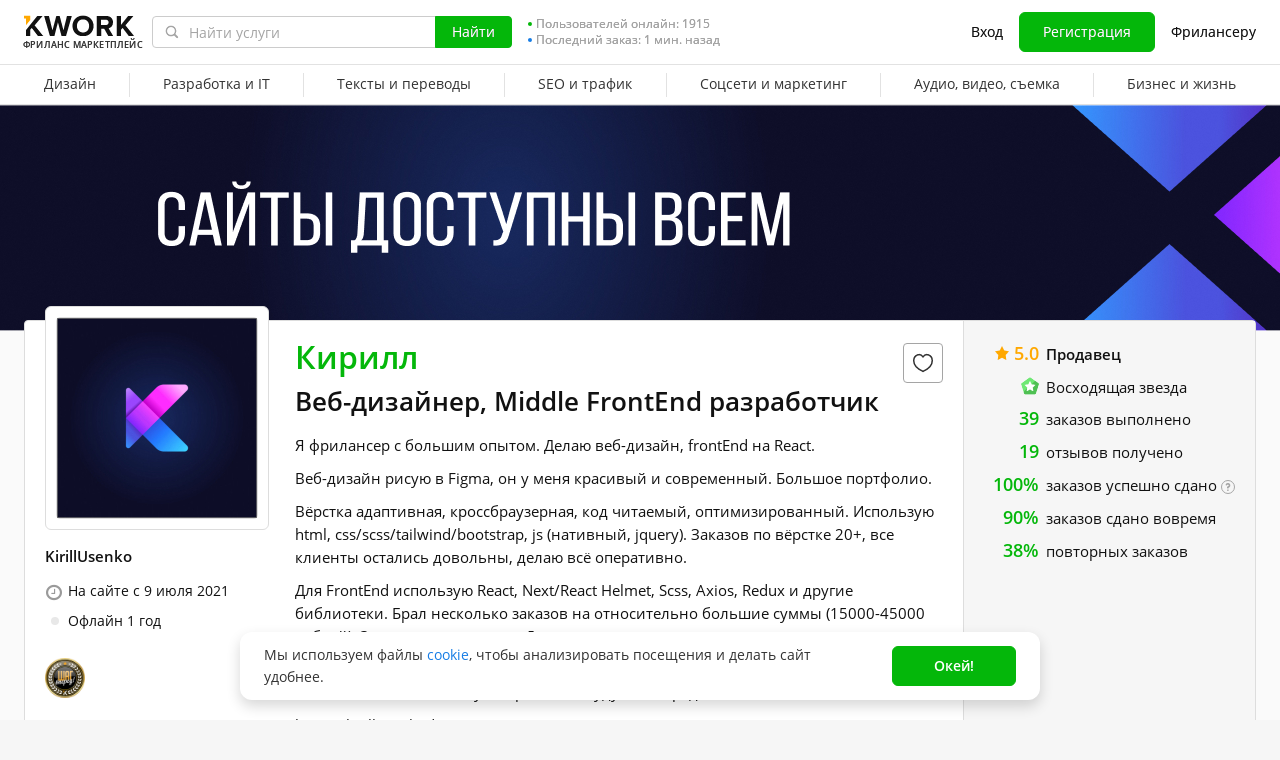

--- FILE ---
content_type: text/javascript
request_url: https://cdn-edge.kwork.ru/js/locales/ru_RU/common-top.js?ver=2762016005cea67c3b_cors
body_size: -147
content:
var translationsObject2637544705733363021 = {"legacy-translations":{"srcLegacyJsCommonTopUtilsJs1":"руб."}};for(var key in translationsObject2637544705733363021){if (window.translations && window.translations.hasOwnProperty(key)){window.translations[key]=Object.assign(window.translations[key],translationsObject2637544705733363021[key])}else{if(!window.translations) {window.translations = {};}window.translations[key]=translationsObject2637544705733363021[key]}}

--- FILE ---
content_type: image/svg+xml
request_url: https://cdn-edge.kwork.ru/images/kwork/user-level-rising-talent.svg?ver=1
body_size: 185
content:
<svg xmlns="http://www.w3.org/2000/svg" width="14" height="14" fill="none"><mask id="A" maskUnits="userSpaceOnUse" x="0" y="0" width="14" height="14" mask-type="alpha"><path d="M6.412.427a1 1 0 0 1 1.176 0l5.957 4.328a1 1 0 0 1 .363 1.118l-2.276 7.003a1 1 0 0 1-.951.691H3.318a1 1 0 0 1-.951-.691L.092 5.873a1 1 0 0 1 .363-1.118L6.412.427z" fill="#177de6"/></mask><g mask="url(#A)"><path d="M6.412.427a1 1 0 0 1 1.176 0l5.957 4.328a1 1 0 0 1 .363 1.118l-2.276 7.003a1 1 0 0 1-.951.691H3.318a1 1 0 0 1-.951-.691L.092 5.873a1 1 0 0 1 .363-1.118L6.412.427z" fill="#6fe874"/><path d="M10.625 3.304a1 1 0 0 1 1.347-.024l1.669 1.468a1 1 0 0 1 .291 1.06l-2.297 7.069a1 1 0 0 1-.951.691h-7.49a1 1 0 0 1-.883-.53l-.308-.579a1 1 0 0 1 .196-1.197l8.426-7.958z" fill="#4fc053"/></g><path d="M6.821 3.363a.2.2 0 0 1 .359 0l1.097 2.222a.2.2 0 0 0 .151.109l2.452.356a.2.2 0 0 1 .111.341l-1.774 1.73a.2.2 0 0 0-.058.177l.419 2.442a.2.2 0 0 1-.29.211L7.093 9.799a.2.2 0 0 0-.186 0l-2.193 1.153a.2.2 0 0 1-.29-.211l.419-2.442a.2.2 0 0 0-.058-.177L3.01 6.392a.2.2 0 0 1 .111-.341l2.452-.356a.2.2 0 0 0 .151-.109l1.097-2.222z" fill="#fff"/></svg>

--- FILE ---
content_type: text/javascript
request_url: https://cdn-edge.kwork.ru/js/locales/ru_RU/header.js?ver=27d2c1a80659b767da_cors
body_size: 14752
content:
var translationsObject6731259453435600103 = {"components/text-counter":{"maxText":"{{0}} из {{1}}","maxSymbolsText":"{{0}} из {{1}} символов","minText":"{{0}} из {{1}} минимум","minSymbolsText":"{{0}} из {{1}} символов минимум","bothText":"{{0}} из {{1}} (минимум {{2}})","bothSymbolsText":"{{0}} из {{1}} символов (минимум {{2}})"},"components/signup/signup":{"enterEmailAddress":"Нужно ввести адрес электронной почты","invalidEmailAddress":"Некорректный адрес электронной почты","registerPopupTitle":"Регистрация","email":"Электронная почта","enterPromoCode":"Введите промокод","promoCodeTitle":"Промокод","iHavePromoCode":"У меня есть промокод","buyer":"покупатель","seller":"продавец","next":"Далее","loginLength":"От 4 до 20 символов","loginOnlyLatin":"Только латинские буквы, цифры и знаки - и _","minPasswordLength":"Минимальная длина - 5 символов","passwordSimpleCombinations":"Не используйте логин в качестве пароля и простые комбинации, например 12345678","loginEmpty":"Нужно ввести логин","loginMustContainLeast4Characters":"Логин должен быть не короче 4-х символов","loginShouldNotExceed":"Логин не может быть длиннее {{0}} символов","loginMustContainOnlyLatinLetters":"Логин может содержать только латинские буквы, цифры и знаки - и _","passwordEmpty":"Нужно ввести пароль","doesNotAcceptMessages":"{{0}} не принимает сообщения от {{1}}. Используйте другой email, пожалуйста","fakeLogin":"Пожалуйста, укажите имя, не содержащее {{word}}","loginAlreadyTakenAddSymbols":"Такой логин занят, добавьте символы для уникальности","confirmNotRobot":"Подтвердите, что вы не робот","notAcceptMessages":"{{0}} не принимает сообщения от Kwork. Используйте другой email, пожалуйста","emailAssociatedWithDeletedKworkAccount":"Этот email уже использовался в аккаунте, который был удалён. Повторное использование email невозможно.","maximumEmailLength":"Максимальная длина email - {{0}} символов","chooseUsername":"Ваш логин (будет виден всем)","username":"Логин","emailForPhone":"Добавьте электронную почту","password":"Пароль","joinNow":"Зарегистрироваться","continueFacebook":"Войти через Facebook","loginViaVkontakte":"Войти через Вконтакте","orRegisterVia":"или","alreadyRegistered":"Уже зарегистрированы?","signInLinkTitle":"Войти","returnToLogin":"Вернуться ко входу"},"pages/settings/settings":{"passwordMustContainLeast":"Длина пароля должна быть не менее 5 символов","enterNewPassword":"Пожалуйста, введите новый пароль","passwordsNotMatch":"Пароль и подтверждение пароля не совпадают"},"components/change-password":{"newPassword":"Новый пароль","reEnterNewPassword":"Новый пароль (еще раз)","savePassword":"Сохранить пароль","passwordReset":"Восстановление пароля"},"components/login":{"signIn":"Вход","printEmailSignup":"Введите адрес электронной почты, на который был зарегистрирован аккаунт","resetPassword":"Сбросить пароль","sentAuthLinkNotificationText":"Для безопасности аккаунта воспользуйтесь ссылкой для входа, которую мы отправили на вашу почту. {{openTag}}Нужна помощь?{{closeTag}}","emailOrLogin":"Электронная почта или логин","password":"Пароль","toSignIn":"Войти","rememberMe":"Запомнить меня","forgotYourPassword":"Забыли пароль?","signWithGoogle":"Войти с Google","signWithApple":"Войти с Apple","newToKwork":"Нет аккаунта?","joinNow":"Зарегистрироваться"},"components/auth/auth-phone":{"authPhoneTitle":"Подтверждение личности"},"components/phone-setting-modal/recaptcha-mixin":{"confirmNotRobot":"Подтвердите, что вы не робот"},"pages/oauth-email":{"emailPlaceholder":"Введите адрес электронной почты","email":"Электронная почта","loginPlaceholder":"Имя аккаунта","login":"Логин","signup":"Зарегистрироваться"},"components/form-agreement/form-agreement":{"termsAgreementText":"Я ознакомлен(а), понимаю и принимаю {{termsLinkOpen}}Пользовательское соглашение{{termsLinkClose}}.","agreementText":"Я ознакомлен(а), понимаю и принимаю {{termsLink}}, {{privacyLink}}. Согласен(а) на сбор и обработку персональных данных в соответствии с 152-ФЗ и на получение email-рассылок","policyAgreementText":"Я ознакомлен(а) с {{policyLinkOpen}}Политикой обработки персональных данных{{policyLinkClose}}.","marketingAgreementText":"Я {{linkTagOpen}}согласен{{linkTagClose}} получать маркетинговые email рассылки.","errorText":"Обязательно"},"components/signup/signup-phone":{"incorrectCode":"Неверный код","confirmPhoneCodeText":"Звонок совершен на номер <strong>{{phone}}</strong>. Пожалуйста, введите последние 4 цифры звонящего номера.","confirm":"Подтвердить","reSendCode":"Запросить код повторно","enterYourPhoneNumber":"Номер телефона не указан","registerViaPhone":"Зарегистрироваться через телефон","registerViaEmail":"Зарегистрироваться через Email"},"components/auth/auth-two-factor":{"email":"E-mail","phone":"Телефон","unknownDeviceOrPlace":"Вы входите с незнакомого устройства или места.","infoTextGetCode":"Получите и введите одноразовый код для подтверждения, что вы - владелец аккаунта.","codeSended":"Код отправлен на <b>{{value}}</b>","selectMethod":"Выберите способ получения кода:","sendCode":"Получить код","sendCodeEmail":"Получить код на e-mail","sendCodeRepeat":"Отправить код повторно {{time}}","footerInfo":"Мы стремимся защитить ваш аккаунт от несанкционированного доступа. Введите полученный код для подтверждения, что вы - владелец аккаунта."},"common/login-popup":{"regainAccessContactSupport":"Для восстановления доступа к аккаунту обратитесь в {{openTag}}Службу Техподдержки{{closeTag}}.","exceededPhoneNumberVerificationLimit":"Лимит допустимых проверок телефонного номера исчерпан. Авторизация в аккаунт недоступна."},"components/nds-invoices-modal":{"serviceFee":"Сервисный сбор Kwork","nds":"НДС","total":"Итого","untilTheEnd2024":"Было до конца 2024","notTaxable":"Не облагается","sinceTheBeginning2025":"Было в 2025","reducedAsMuchAsPossible":"снизили, насколько возможно","sinceTheBeginning2026":"Стало с начала 2026","sinceSummer2026":"Будет с лета 2026","fromTo":"от {{from}}% до {{to}}%","includedInServiceFee":"Включен в сервисный сбор","modalTitle":"Счета с НДС с 2026 года","button":"Понятно","text1":"В связи со вступлением в силу закона от 12.07.2024 №176-Ф3 к сумме пополнения добавляется НДС.","text2":"Это немного увеличит общую комиссию при пополнении несмотря на то, что мы уменьшили сервисный сбор.","greenText":"Но есть отличная новость. В течение 2026 года, ориентировочно к концу осени, мы переведем вас на новый сервис безналичных безопасных сделок, в котором суммарная комиссия составит всего от {{from}}% до {{to}}%."},"legacy-js/refill-commission":{"refillWithMinCommissionTooltip":"Помогает обеспечивать работу Kwork 24/7, оплачивать платежные комиссии и развивать маркетплейс. Сервисный сбор составляет {{0}}% от суммы пополнения, но не менее {{1}}.","refillWithFixedCommissionTooltip":"Помогает обеспечивать работу Kwork 24/7, оплачивать платежные комиссии и развивать маркетплейс. Сервисный сбор составляет {{0}}% от суммы пополнения плюс {{1}}.","refillCommissionTooltip":"Помогает обеспечивать работу Kwork 24/7, оплачивать платежные комиссии и развивать маркетплейс. Сервисный сбор составляет {{0}}, а для сумм от {{1}} - всего {{2}}%.","refillCommissionAdd":"+ сервисный сбор:","refillProviderFeeAdd":"+ комиссия платежной системы"},"components/tochka-bank-modal":{"modalTitle":"Детали заказа","button":"Перейти к оплате","textBottom":"Для оплаты вы будете перенаправлены на сайт","bankName":"АО «Точка Банк»","price":"Цена","serviceFee":"Сервисный сбор","summary":"Итого","securityTitle":"Гарантия безопасности заказа","securityMessage":"Ваши средства под защитой Kwork на время выполнения заказа. Продавец получает оплату после того, как вы проверите и примите заказ. Гарантия возврата 100% в случае просрочки или невыполнения заказа."},"components/balance-popup":{"minimalBillRefillBalanceWithCommission":"Пополнение по безналичному переводу возможно на сумму не менее {{minBalance}} руб. Сервисный сбор от {{minCommission}}% до {{maxCommission}}% в зависимости от суммы пополнения.","minimalBillRefillBalanceOld":"Пополнение по безналичному переводу возможно на сумму не менее {{minBalance}} руб. Сервисный сбор при пополнении счета через банк составляет","minimalBillRefillBalance":"Пополнение по безналичному переводу возможно на сумму не менее {{minBalance}} руб. Сервисный сбор при пополнении счета через банк составляет {{commission}}%","addFundsToBalance":"Пополнение баланса","goToPayment":"Перейти к оплате","addFunds":"Пополнить баланс","createInvoice":"Выписать счет","cardCountryTitleEn":"Пожалуйста, выберите страну использования вашей банковской карты:","cardCountryTitle":"Страна карты","enterAmount":"Введите сумму","enterAmountGreaterThan":"Введите сумму от {{0}} руб","minimumValue":"{{min}} минимум","minimumAmount":"Минимальная сумма","maximumAmount":"Максимальная сумма","termsOfService":"Оплачивая заказ, вы принимаете условия {{openTag}}Договора-оферты{{closeTag}}","closeBalancePopup":"Отмена","keepEnoughFunds":"Пополняйте с запасом, чтобы {{tagBr}}всегда заказывать в один клик","paymentMethod":"Способ оплаты","payPal":"Вы не можете пополнять счет через PayPal. Пожалуйста, выберите другой вариант.","cardCountryTitleTooltip":"Для обработки платежей мы используем различные платежные сервисы, в зависимости от страны вашей карты","cardCountryPlaceholder":"Выберите страну вашей карты","amount":"Сумма, ","summary":"Итого","withNds":"+ НДС.","serviceFeeLearnMore":"Подробнее","serviceFee":"Сервисный сбор","serviceFeeVAT":"+ НДС ({{ndsPercent}}%)","serviceFeeTotal":"Итого к оплате"},"components/payer-company-link":{"companyLinkTooltip":"Ваша компания отправлена на проверку. Мы сообщим, как только она будет проверена. Если компания проверяется дольше 5 минут, обратитесь в {{linkOpen}}Службу Поддержки{{linkClose}}.","addCompany":"Добавить компанию","businessTooltip":"В бизнес-аккаунте можно оплачивать услуги фрилансеров с расчетного счета. В личном аккаунте - банковской картой физического лица.","businessTooltipLink":"Подробнее","business":"Бизнес","private":"Личный"},"js/bill-form-modal/bill-form-modal-field":{"legacyTranslation2":"Возможен ввод только русских букв","legacyTranslation3":"Недостаточно цифр","legacyTranslation5":"не может содержать более {{0}} цифр","legacyTranslation4":"должен содержать {{0}} цифр"},"components/bill-form-modal/account-statement":{"ofertaAgreementText":"Принимаю {{ofertaAgreementLinkOpen}}Договор-оферту{{ofertaAgreementLinkClose}}.","policyAgreementText":"Даю {{approvalLinkOpen}}согласие{{approvalLinkClose}} на обработку моих персональных данных в соответствии с {{policyLinkOpen}}Политикой обработки персональных данных{{policyLinkClose}}.","attentionOneEntity":"Пополнять баланс аккаунта безналом можно только с одного юрлица. После первой успешной оплаты к вашему аккаунту будет привязано юрлицо, с которого поступит оплата.","edoTip":"Если вам нужны оригиналы документов, вы можете настроить ЭДО на странице Баланса. Оригиналы документов  в бумажном виде не предоставляются.","ofertaAgreementErrorText":"Необходимо принять Договор-оферту","policyAgreementErrorText":"Необходимо дать согласие на обработку персональных данных"},"components/bill-form-modal/bill-form-modal":{"changeAccountStatementTitle":"Изменение реквизитов компании","changeAccountStatementText":"Для изменения реквизитов компании, напишите в {{tagOpen}}Службу поддержки{{tagClose}}.","back":"Назад","writeSupport":"Написать в Службу поддержки"},"components/ban-ru-modal":{"accessTitle":"Доступ ограничен","notResident":"Я не резидент РФ","previewText":"К сожалению, вынуждены сообщить, что резиденты РФ в настоящее время не могут использовать сайт Kwork.com. Приносим извинения за временные неудобства. Как только ситуация изменится, мы обязательно вам сообщим.","notResidentTitle":"Доступ ограничен","confirm":"Подтверждаю","location":"Произошла ошибка, и вы не резидент РФ? Пожалуйста следуйте инструкции:","checkboxLabel":"Я подтверждаю, что не являюсь резидентом РФ"},"components/country-select-modal":{"modalTitle":"Выберите свой регион","send":"OK","regionSelectPlaceholder":"Выберите регион"},"components/fssp-warning-modal":{"text2":"ФССП (Федеральная служба судебных приставов) прислала в банк Точка требование о заморозке средств вашей компании по {{linkTagOpen}}исполнительному производству{{linkTagClose}}. Для урегулирования ситуации обратитесь к судебному приставу, запустившему исполнительное производство.","title":"Почему заморожены средства?","button":"Понятно","text1":"Средства, которые вы внесли безналичным способом от лица компании, хранятся на виртуальном балансе номинального счета в банке Точка. Ваша компания является бенефициаром этих средств (Статья 860.1 ГК РФ)."},"pages/header/general":{"submenuVeryPopular":"Очень популярная рубрика","submenuNew":"Новый","submenuBeta":"БЕТА","logoSubtext":"Фриланс маркетплейс","menuItemSignIn":"Вход","forFreelancers":"Фрилансеру","emptyInbox":"У вас пока нет новых сообщений.","emptyNotification":"У вас пока нет новых уведомлений.","menuItemChat":"Чат","onlineUsers":"Пользователей онлайн","lastOrderDate":"Последний заказ: {{time}} назад","menuItemOrders":"Заказы","menuItemExchange":"Проекты","menuItemFavorites":"Избранное","menuItemKworks":"Кворки","menuItemProjects":"Биржа","menuItemPortfolio":"Портфолио","menuItemAnalytics":"Аналитика","menuItemMore":"Еще","leaveYourFeedbackAboutKwork":"Оставьте свое мнение о Kwork и получите награду в профиль.","goToSurvey":"Перейти к опросу","newRequest":["{{openTag}}+%count%{{closeTag}} новый проект за сутки","{{openTag}}+%count%{{closeTag}} новых проекта за сутки","{{openTag}}+%count%{{closeTag}} новых проектов за сутки"]},"components/price-with-currency/price-with-currency":{"from":"от ","rubles":["рубль","рубля","рублей"]},"components/cart":{"cartCountFull":"Количество","cartKworkName":"Кворк","cartCount":"Кол-во","cartOptions":"Доп. опции","cartPrice":"Сумма","cartButton":"Заказать","cartEmpty":"Корзина пуста. Но так быть не должно ;)<br>Добавляйте кворки, делайте заказы!","extraOption":["{{0}} опция","{{0}} опции","{{0}} опций"]},"components/balance-dropdown":{"fsppBalanceValue":"{{amount}} руб.","fsppBalanceTotal":"Всего:","fsppBalanceLocked":"Заморожено ФССП:","fsppBalanceAvailable":"Доступно:","fsppBalanceLink":"Подробнее","addFunds":"Пополнить баланс"},"components/support-phones/support-phones":{"needHelp":"Все еще нужна помощь?","contactUs":"Свяжитесь с нами по адресу {{supportEmail}}","callUs":"Или позвоните нам","changeLocation":"Сменить местоположение"},"legacy-translations":{"publicHtmlThemesComponentsHeaderNotificationsDropdownboxTpl1":"У вас пока нет новых уведомлений.","srcClassesHelpersJs1":"Январь","srcClassesHelpersJs2":"Февраль","srcClassesHelpersJs3":"Март","srcClassesHelpersJs4":"Апрель","srcClassesHelpersJs5":"Май","srcClassesHelpersJs6":"Июнь","srcClassesHelpersJs7":"Июль","srcClassesHelpersJs8":"Август","srcClassesHelpersJs9":"Сентябрь","srcClassesHelpersJs10":"Октябрь","srcClassesHelpersJs11":"Ноябрь","srcClassesHelpersJs12":"Декабрь","srcClassesHelpersJs13":"год","srcClassesHelpersJs14":"года","srcClassesHelpersJs15":"лет","srcClassesHelpersJs16":"месяц","srcClassesHelpersJs17":"месяца","srcClassesHelpersJs18":"месяцев","srcClassesHelpersJs19":" и "},"common/menu":{"buyer":"Я покупатель","seller":"Я продавец","kwork10Years":"Отмечаем ДР Kwork вместе!","menuBlackFridayTextLink":"ЧП! -50% на кворки","winIphone":"Выиграйте iPhone 16","profile":"Профиль","settings":"Настройки","menuCashFlow":"Денежный Поток","hidden":"Черный список","help":"Помощь","employed":"Увеличьте доход на 47%","moderation":"Модерация","logout":"Выйти"},"pages/index/worker-status":{"helpYouCanActivateYourKwork":"Можно активировать кворки, установив статус «Принимаю заказы» или временно отключить их, установив статус «Занят».","helpWhyChangeStatus":"Зачем приостанавливать кворки?","helpFailureSellActiveKwork":"Отказ от продажи активного кворка снижает рейтинг ответственности. Кворки хуже ранжируются, а продажи падают. Чтобы не допускать снижения рейтинга, установите статус «Занят», когда не готовы принимать новые заказы.","helpFaqTitle":"Частые вопросы","helpAffectedIfBusy":"1. Если установить статус «Занят», кворки будут ранжироваться хуже?","helpAffectedIfBusyAnswer":"Нет. Рейтинг кворков не меняется. Они лишь временно скрываются из каталога.","helpDoesStatusAffectOrders":"2. Влияет ли статус на текущие заказы?","helpDoesStatusAffectOrdersAnswer":"Нет. Их нужно выполнить как обычно в срок и качественно.","helpChangeStatus":"3. Как поменять статус?","helpChangeStatusAnswer":"Просто нажмите на переключатель. Также поменять статус можно на странице «Мои кворки».","statusFree":"Принимаю заказы","busy":"Занят","changeStatus":"Изменить статус","unpauseTitle":"Настройка активации","unpauseAllKworks":"активировать все кворки","unpauseActiveBeforeBusy":"активировать кворки, которые были активны до включения статуса «Занят»"},"components/custom-search":{"legacyTranslation1":"Недавний поиск","legacyTranslation2":"Очистить","legacyTranslation3":"Пользователи с логином","placeholderFindServices":"Найти услуги","services":"Услуги","buttonSearch":"Найти"},"time":{"todayCapitalLetter":"Сегодня","yesterdayCapitalLetter":"Вчера","dayCountShort":"{{0}} д.","hourCountShort":"{{0}} ч.","minuteCountShort":"{{0}} мин.","secondCountShort":"{{0}} сек.","january":["январь","января","января"],"february":["февраль","февраля","февраля"],"march":["март","марта","марта"],"april":["апрель","апреля","апреля"],"may":["май","мая","мая"],"june":["июнь","июня","июня"],"july":["июль","июля","июля"],"august":["август","августа","августа"],"september":["сентябрь","сентября","сентября"],"october":["октябрь","октября","октября"],"november":["ноябрь","ноября","ноября"],"december":["декабрь","декабря","декабря"],"dayCount":["{{0}} день","{{0}} дня","{{0}} дней"],"hourCount":["{{0}} час","{{0}} часа","{{0}} часов"],"minuteCount":["{{0}} минута","{{0}} минуты","{{0}} минут"],"secondCount":["{{0}} секунда","{{0}} секунды","{{0}} секунд"],"dayCountGenitive":["{{0}} дня","{{0}} дней","{{0}} дней"]},"pages/event/general":{"accountSuspendedWithDate":"Ваша учетная запись заблокирована до {{date}}","accountSuspended":"Ваша учетная запись заблокирована","accountSuspendedReason":"Причина: {{reason}}","cardLimit":"В целях обеспечения безопасности пополнение баланса аккаунта возможно только с 3 разных карт в течение 30 дней. Пожалуйста, воспользуйтесь одной из трёх карт, с которых вы уже пополняли аккаунт. Если вам необходимо увеличить этот лимит, обратитесь в {{linkStart}}Службу поддержки{{linkEnd}}","eventAutomaticallyPaused":"У вас есть кворк, у которого доля загруженных работ в портфолио ниже {{percent}}%. Этот кворк поставлен на паузу. {{openTag}}Подробнее...{{closeTag}}","lowPortfolioTextPaused":"У вас есть кворк, в который загружено менее 5 работ портфолио. Этот кворк поставлен на паузу. {{openTag}}Подробнее...{{closeTag}}","kworksPausedReasonWithDate":"Ваши кворки заблокированы до {{date}}.{{newLine}} Причина: {{reason}}.","kworksPausedReason":"Ваши кворки заблокированы.{{newLine}} Причина: {{reason}}.","kworksWereHiddenHiddenBecauseYouHaveNotSignedInFor18Months":"Ваши кворки скрыты, поскольку вы не заходили в систему 18 месяцев.<br>{{openTag}}Нажмите{{closeTag}}, чтобы включить их.","kworkUnblockAbuseUnblock":"Пожалуйста, избегайте перечисленных выше ситуаций! Нажмите {{linkStart}}разблокировать{{linkEnd}}, и ваши кворки сразу станут доступными для заказа из вашего профиля. Однако они все еще будут скрыты из каталога в течение {{time}}.","kworksUnpaused":"Ваши кворки станут доступными в каталоге {{date}} в {{time}}","checkOrdersTasks":"У вас остался 1 день, чтобы проверить работу по задачам в {{linkStart}}заказах{{linkEnd}}. Если за это время вы не проверите их, они будут приняты автоматически.","checkOrders":"У вас остался 1 день, чтобы проверить выполненные {{linkStart}}заказы{{linkEnd}}. Если за это время вы не проверите их, они будут приняты автоматически.","checkOrderTask":"У вас остался 1 день, чтобы проверить работу по задаче в заказе \"{{orderLink}}\". Если за это время вы не проверите его, работа по задаче будет принята автоматически.","checkOrder":"У вас остался 1 день, чтобы проверить выполненный заказ \"{{orderLink}}\". Если за это время вы не проверите его, он будет принят автоматически.","weekendsAvailability":"Если вы не работаете в выходные, {{openTag}}скройте свои кворки{{closeTag}} на этот период, чтобы избежать снижения рейтинга и негатива покупателей.","hasExpiredOrderReceiptNotification":"У вас есть заказы без вовремя загруженных чеков, поэтому работа с новыми заказами временно ограничена. {{openTag}}Подробнее{{closeTag}}","kworksPausedReasons":"Ваши кворки заблокированы. Возможны следующие причины блокировки:{{newLine}}\n- Получен новый заказ, но в течение {{time}} вы не начали над ним работу;{{newLine}}\n- Заказ был отменен вами или покупателем по неуважительной с вашей стороны причине;{{newLine}}\n- Вы не ответили на личные сообщения от нового покупателя в течение {{time}}.","ie":"Внимание! В браузерах Internet Explorer сайт может отображаться и работать некорректно.{{newLine}} Пожалуйста, воспользуйтесь другим браузером.","visaMasterCard":"По многочисленным просьбам пользователей мы добавили возможность вывода денежных средств на карты Visa и MasterСard России.","moderationExtended":"В связи с большой очередью кворков на модерации срок модерации временно увеличен до 5 рабочих дней.","fundsIncreased":"В связи с техническими сложностями на стороне платежной системы срок зачисления средств при пополнении баланса может быть увеличен. Приносим извинения за неудобства.","noHolidaysWithdrawals":"В праздничные дни вывод средств не осуществляется. Ближайшая дата вывода - 13 мая.","virtualLogin":"Вы виртуально авторизованы под удаленным пользователем","updateWidgetCode":"<strong>Внимание!</strong> Обновите код ваших виджетов. Код виджетов изменился.","virtualAuthHacked":"Вы виртуально авторизованы под взломанным пользователем"},"components/after-registration-events":{"letterNotDelivered2":"Не получается доставить письмо на почтовый адрес {{email}}","emailSilentBannedTitle":"Ваш email указан с ошибкой или является временным.","needActivateAccount":"Вам нужно активировать свой аккаунт","letterNotDeliveredDesc2":"Проверьте правильность написания почтового адреса. Если он указан неверно - измените email. {{lineBreak}} Проверьте переполнение почты и проблемы с сервером. Если всё хорошо - возобновите отправку.","emailSilentBannedText":"Для активации аккаунта измените email и верифицируйте его.","needActivateAccountDesc":"На ваш email отправлено письмо со ссылкой, перейдите по ней для активации аккаунта.","changeEmail":"Изменить email","resumeSendingButton":"Возобновить отправку","changeEmailPlaceholder":"Новый адрес","updateAndSend":"Обновить и отправить","resendEmail":"Отправить письмо повторно","seconds":"сек"},"js/kwork-view/cashless-unavailable-notification":{"cashlessUnavailableUpdated":"Этому продавцу нельзя оплатить безналом. Можно оплатить картой как частное лицо.","learnMore":"{{linkOpen}}Подробнее{{linkClose}}"},"pages/general/recommendation-app-desktop":{"installMobileAppText":"Установите мобильное приложение Kwork, чтобы не пропустить важные события в вашем аккаунте!","install":"Установить"},"components/mobile-nav/general":{"itemSignIn":"Вход","menuItemCategories":"Каталог услуг","itemOrders":"Заказы","itemExchange":"Проекты","itemFavorites":"Избранное","itemHelp":"Помощь","itemToHomepage":"На главную","itemAnalytics":"Аналитика продаж","itemProfile":"Профиль и настройки","itemPortfolio":"Портфолио","itemSignOut":"Выход","buyer":"Я покупатель","seller":"Я продавец"},"js/header/mobile-catalog/mobile-catalog-item-mark":{"legacyTranslation1":"Очень популярная рубрика","legacyTranslation2":"Новый","legacyTranslation3":"БЕТА"},"pages/inbox/conversation-message":{"hiddenContactsText":"контактные данные скрыты","hiddenContactsTooltip":"В целях обеспечения безопасности сделок на Kwork не поддерживается передача контактных данных. {{linkStart}}Подробнее{{linkEnd}}"},"js/header/mobile-catalog":{"legacyTranslation1":"Категории"},"components/mobile-nav/footer":{"desktop":"Версия для компьютера"},"components/mobile-nav/help-links":{"itemFAQ":"Вопрос-ответ","itemHowEarnKwork":"Как зарабатывать на Kwork","protection":"Программа защиты покупателей","itemContactSupport":"Служба поддержки","helpItemTerms":"Пользовательское соглашение","itemHelp":"Помощь"},"components/mobile-nav/useful-links":{"usefulItemForBuyers":"Покупателям","usefulItemCases":"Кейсы","usefulItemForSellers":"Фрилансерам","usefulItemKworkBook":"Как зарабатывать на Kwork","usefulItemWorldwide":"Продавайте кворки за $","usefulItemMobileApp":"Мобильное приложение","usefulItemReferralProgram":"Партнерская программа","usefulItemBlog":"Блог","usefulTitle":"Полезное"},"pages/mobile-nav/worker-items":{"kworks":"Кворки","orders":"Заказы","exchange":"Биржа","in24Hours":"за сутки","employed":"Увеличьте доход на 47%","newRequest":["проект","проекта","проектов"]},"pages/manage-kworks/kwork-limit-modal":{"modalTitleTooltip":"На Kwork изменен лимит по максимальному количеству кворков в одном аккаунте, теперь он составляет 300 штук. {{openLink}}Подробнее{{closeLink}}","radioText1":"Активировать кворки с наивысшим рейтингом","radioTooltip1":"{{openTag}}Автоматически будут активированы кворки с положительным рейтингом, по которым были успешно выполненные заказы. В случае, если таких кворков окажется более 300 — будут активированы 300 кворков с самым высоким рейтингом. {{openLink}}Подробнее о рейтинге{{closeLink}}{{closeTag}}{{openTag}}Если таких кворков менее 300 – вы сможете активировать недостающие до лимита кворки вручную.{{closeTag}}","radioText2":"Выбрать кворки для активации вручную","modalTitle":"Количество кворков для активации превышает лимит","buttonConfirm":"Подтвердить","modalText":"Выберите подходящий вам вариант:"},"pages/general/recommendation-app":{"kworkFor":"Kwork для","install":"Скачать"},"components/self-employed-modal":{"changingPaymentDetails":"Изменение платежных реквизитов","trackModalTitle":"Подтверждение статуса самозанятого или ИП","notificationModalTitle":"Изменение комиссии на вывод","statusSelfEmployedRejectedTitle":"Проверка самозанятости не пройдена","statusIndividualEntrepreneurRejectedTitle":"Проверка ИП не пройдена","statusPendingTitle":"Проверка данных","statusSelfEmployedSuccessTitle":"Проверка самозанятости прошла успешно","statusIndividualEntrepreneurSuccessTitle":"Проверка ИП прошла успешно","title":"Подтвердите статус самозанятого или ИП","checkSelfEmployedTitle":"Проверка данных cамозанятого","checkIndividualEntrepreneurTitle":"Проверка данных ИП","checkText":"Для работы с компаниями нужно подтвердить, что у вас есть статус «Самозанятый» или «ИП» ({{openTag}}как стать самозанятым{{closeTag}}). ","noticeTooltipListItem3":"Как обеспечивается безопасность данных самозанятого?","noticeTooltipLinkIndividualEntrepreneur":"Как обеспечивается безопасность данных ИП?","noticeTooltipListItem1":"Данные надежно защищены алгоритмом шифрования, не видны покупателю и используются исключительно для выплаты средств на ваш банковский счет.","noticeTooltipListItem2":"Партнер по выплатам – Банк Точка (лицензия банка России № 3545 от 03.02.2023).","selfEmployed":"самозанятого","individualEntrepreneur":"ИП","pendingText":"Проверка данных займет от 1 минуты до нескольких часов. {{newLine}}Пожалуйста, ожидайте обновления статуса в вашем профиле. {{newLine}}{{linkOpen}}Как я узнаю, что мой статус подтвержден?{{linkClose}}","successText":"Поздравляем! Ваш статус {{userType}} подтвержден. Информация отображена в вашем Профиле и в Настройках. {{linkOpen}}Подробнее{{linkClose}}","rejectedSelfEmployedText1":"К сожалению, нам не удалось подтвердить ваш статус самозанятого. Пожалуйста, убедитесь, что все данные заполнены правильно и вы стоите на учете как плательщик налога на профессиональный доход.","rejectedIndividualEntrepreneurText1":"К сожалению, нам не удалось подтвердить ваш статус ИП. Пожалуйста, убедитесь что все данные заполнены правильно. ","rejectedText2":"Если данные верны, вы можете отправить повторный запрос на проверку данных или написать в {{openTag}}Службу поддержки{{closeTag}}, чтобы попытаться решить данную проблему.","addressSuccessfullyUpdatedButton":"ОК","readyButton":"Готово","pendingButton":"Понятно","closeButton":"Закрыть","repeatButton":"Повторный запрос","addressSuccessfullyUpdatedText":"Адрес успешно прошел проверку","textNotificationNew1":"Комиссия за вывод средств резидентов РФ, не имеющих подтвержденного статуса самозанятого или ИП составляет 7%. В то же время {{openTag}}для продавцов самозанятых{{closeTag}} и {{openTag}}ИП{{closeTag}} комиссия за вывод средств варьируется от 1% до 3% в зависимости от способа выплаты и типа клиента. {{linkOpen}}Подробнее о снижении комиссии{{linkClose}}.","titleNotificationNew1":"Снизьте комиссию до 1%, не переплачивайте!","textNotification3":"Пройдите регистрацию на Kwork как самозанятый (или ИП), чтобы получить следующие преимущества:","listNotificationTitle1":"Уменьшение комиссии","listNotificationText1":"Если вы самозанятый или ИП, то комиссия за вывод средств по сделкам с компаниями составит всего 1%. Деньги будут отправлены автоматически по указанным реквизитам сразу после завершения заказа. По сделкам с физическими лицами комиссия на вывод составит 3%. Таким образом вы экономите до 6% при выводе средств.","listNotificationTitle2":"Повышение дохода","listNotificationText2":"Kwork переходит на такое взаимодействие с юридическими лицами из РФ, при котором оказывать им услуги смогут только самозанятые и ИП. Весь объем их заказов перераспределится на самозанятых и ИП. По нашим прогнозам, доход каждого фрилансера со статусом самозанятого или ИП на Kwork в течение года вырастет на 47%. А в течение следующих 2-3 лет до 80%+, так как доля заказов от юрлиц постоянно растет.","text1":"Если вы уже зарегистрированы как самозанятый (или ИП), скорее подтверждайте свой статус на Kwork. Если нет - зарегистрироваться как самозанятый проще простого, понадобится буквально 5 минут.","text2":"Выберите свой вариант, чтобы продолжить:","link1":"Я хочу узнать, как стать самозанятым","link2":"Я самозанятый","link3":"Я ИП","noticeText":"Покупатели на Kwork не получат доступ к вашим персональным данным.","detailLink":"Подробнее","checkListItem1":"Заполните данные в полях ниже.","checkListItem2":"На \"Шаге 2\" укажите банковские реквизиты для получения выплат после заказа.","checkListItem3":"После успешной проверки, в вашем профиле отобразится статус, что вы работаете с компаниями.","pendingHeader":"Данные успешно сохранены","acquaintedCheckbox":"Ознакомился с информацией"},"components/self-employed-poll-modal":{"modalCancelledTitle":"Увеличьте доход на Kwork!","modalTitleUpdated":"Увеличьте доход на Kwork!","cancelledText":"Если в будущем вы захотите получать заказы от компаний, то вам нужно будет подтвердить статус самозанятого или ИП в Шаге Nº5 на {{linkOpen}}странице продавца{{linkClose}}.","buttonSuccess":"Понятно","readyBtn":"Готов подтвердить статус прямо сейчас","cancelBtn":"Не хочу получать заказы от компаний","cancelledHeader":"Вы отказались получать заказы от компаний","text1Updated":"На Kwork активно регистрируются новые компании, которые могут работать только с продавцами, подтвердившими статус самозанятого или ИП. И до конца 2025 года все заказы по безналу станут доступны только для этих продавцов. Компаний становится все больше, заказы от них поступают все чаще. Не хватает только вас!","modalHeaderUpdated":"Подтверждайте статус самозанятого или ИП, чтобы получить все преимущества:","advantageTitle1":"Снижение конкуренции","advantageText1Updated":"Компании могут делать заказы по безналу только у продавцов с подтвержденным статусом. Кворки таких продавцов выделяются специальным бейджем в каталоге для компаний.","advantageTitle2":"Уменьшение комиссии","advantageText2Updated":"После подтверждения статуса комиссия на вывод средств по заказам от физлиц снизится до 3% (вместо 7%), а по заказам от компаний составит всего 1%!","advantageTitle3":"Увеличение дохода","advantageText3":"За счет снижения конкуренции и уменьшения комиссии растет доход фрилансеров с подтвержденным статусом. Кроме того, по заказам от компаний средний чек в 3 раза выше, чем по заказам от физлиц.","text2Updated":"Хотите работать с компаниями, получать больше заказов и увеличить свой доход? Нажмите кнопку ниже, чтобы подтвердить статус самозанятого или ИП прямо сейчас!"},"components/tax-status-modal":{"taxSystem1":"УСН (Упрощенная система налогообложения)","taxSystem2":"ОСНО (Общая система налогообложения)","taxSystem3":"НПД (самозанятый)","taxSystemOther":"Другая (АУСН, ПСН, ЕСХН)","ndsRateNone":"Не применяется","ndsRate5":"5%","ndsRate7":"7%","ndsRate22":"22%","taxStatusConfirmTitle":"Подтвердите корректность данных","taxStatusTitle":"Статус налогообложения","taxStatusText":"Корректный документооборот по сделкам очень важен для бухгалтерской отчетности, а ошибки в нем могут привести к штрафам со стороны ФНС. Для того, чтобы обеспечить документооборот без ошибок, нам необходимо запросить ваш актуальный налоговый статус. {{openTag}}Подробнее о системе налогообложения.{{closeTag}}","checkboxArticleTooltip":"{{openTag}}{{openLink}}Статья 431.2 ГК РФ{{closeLink}} (\"Заверения об обстоятельствах\") позволяет одной стороне договора официально гарантировать другой стороне, что определенные факты, важные для сделки, являются правдой (например, \"я плательщик НДС\", или \"у меня есть лицензия\"). \n{{openTag}}Если эти заверения окажутся ложными, виновная сторона обязана будет возместить все убытки, которые понесет из-за этого вторая сторона.{{closeTag}}","confirmText1":"Вы указали, что применяете {{tax}} и НДС {{nds}}. ","cancelButton":"Отмена","signButton":"Все верно, подписать","taxStatusButton":"Подписать","confirmText2":"Ошибки могут привести к налоговым проверкам, штрафам и санкциям.","confirmText3":"Напоминаем, вы несете финансовую ответственность за достоверность этих сведений","checkboxArticleLabelLink":"ст. 431.2 ГК РФ","formTitle":"Пожалуйста, ответьте на вопросы:","formQuestionTaxSystem":"Укажите вашу систему налогообложения начиная с 2026 года:","formQuestionNdsRate":"Какую ставку НДС вы применяете начиная с 2026 года?","formQuestionData":"Дата, с которой применяется данный статус и ставка НДС:","placeholderSelectDate":"Выберите дату","checkboxArticleLabel":"Я подтверждаю, что указанные сведения являются полными и достоверными. Я понимаю, что данное Информационное письмо является заверением об обстоятельствах в значении"},"components/quick-faq":{"legacyTranslation1":"Вопросы - Ответы","legacyTranslation2":"Результаты поиска по запросу","legacyTranslation3":"К сожалению, по этому запросу ничего не найдено. Сформируйте другой запрос.","legacyTranslation4":"Популярные статьи"},"components/upload-receipts-modal":{"title":"Загрузите чеки по выполненным заказам","closeButton":"Отмена","uploadButton":"Загрузить чеки","text":"У вас не загружены чеки по заказам, выполненным более 7 дней назад. До загрузки чеков действуют временные ограничения:","listItem1":"остановлены ваши активные кворки","listItem2":"не получится принять новый заказ в работу, сделать отклик или создать кворк","text2":"После загрузки чеков ограничения снимутся автоматически.","more":"Подробнее"},"components/yescrow-add-company-modal":{"addressLabel":"Укажите полный юридический адрес","addressPlaceholder":"Город, улица, дом, квартира/офис","addressErrorEmpty":"Укажите полный юридический адрес","innLabel":"Укажите ИНН организации, которая будет оплачивать услуги фрилансеров","innPlaceholder":"ИНН компании","innErrorEmpty":"Укажите ИНН организации","innErrorMin":"Недостаточно цифр","innErrorMax":"ИНН не может содержать более 12 цифр","agreementTooltip":"{{linkOpen}}Что такое простая электронная подпись?{{linkClose}}","statusPendingTitle":"Проверка данных","headerSuccess":"Компания успешно добавлена","headerRejected":"Компания не добавлена","header":"Добавьте свою компанию","pendingButton":"Понятно","buttonSuccess":"Пополнить баланс","buttonRejected":"Написать в Службу поддержки","addCompany":"Добавить","pendingText":"Проверка данных займет от 1 минуты до нескольких часов. {{newLine}}Пожалуйста, ожидайте обновления статуса в вашем профиле.","rejectedTextErrorBank":"К сожалению, от банка было получено сообщение о невозможности добавления данной компании. Проверьте данные и попробуйте снова или обратитесь в {{linkOpen}}Службу поддержки{{linkClose}}, чтобы попытаться решить данную проблему.","rejectedTextErrorKwork":"В любом случае вы можете продолжать работать на Kwork как обычно, оплачивая услуги банковской картой как частное лицо.","rejectedTextError":"Произошла ошибка и компания не была добавлена. Пожалуйста, сообщите об этом в {{linkOpen}}Службу поддержки{{linkClose}}.","pendingHeader":"Данные успешно сохранены","pendingTextLink":"Как я узнаю, что компания добавлена?","successText1":"Поздравляем! Компания добавлена.","successText2":"Теперь вы сможете пополнять баланс и оплачивать услуги продавцов на Kwork безналичным способом со своего расчетного счета.","addCompanyAttention":"В аккаунт можно добавить только одну компанию. После добавления компании, данные этого юрлица будут привязаны к вашему аккаунту и вы сможете оплачивать услуги в этом аккаунте с расчетного счета этой компании.","accept":"Я ознакомлен(а), понимаю и принимаю","serviceAgreement":"Договор оказания услуг","and":"и","signatureAgreement":"Соглашение об использовании ПЭП","agreementPolicyText1":"Я даю","agreementPolicyText2":"согласие","agreementPolicyText3":"на обработку моих персональных данных в соответствии с","agreementPolicyText4":"Политикой обработки персональных данных"},"components/quick-faq/quick-faq-search":{"legacyTranslation1":"Задайте свой вопрос"},"common/cart-module":{"kworkAddedToCart":["кворк добавлен в корзину","кворка добавлены в корзину","кворков добавлены в корзину"]}};for(var key in translationsObject6731259453435600103){if (window.translations && window.translations.hasOwnProperty(key)){window.translations[key]=Object.assign(window.translations[key],translationsObject6731259453435600103[key])}else{if(!window.translations) {window.translations = {};}window.translations[key]=translationsObject6731259453435600103[key]}}